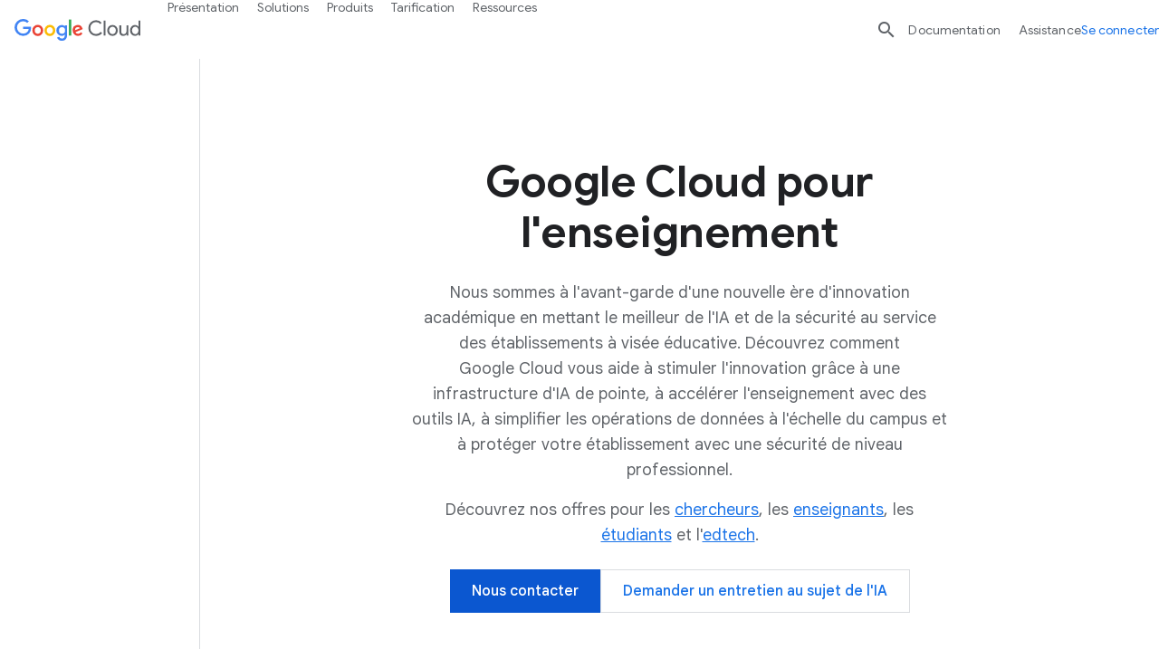

--- FILE ---
content_type: text/css; charset=utf-8
request_url: https://fonts.googleapis.com/css2?family=Google+Sans+Text:ital,wght@0,400;0,500;0,700;1,400;1,500;1,700
body_size: 2812
content:
/*
 * See: https://fonts.google.com/license/googlerestricted
 */
/* armenian */
@font-face {
  font-family: 'Google Sans Text';
  font-style: italic;
  font-weight: 400;
  src: url(https://fonts.gstatic.com/s/googlesanstext/v24/5aUo9-KzpRiLCAt4Unrc-xIKmCU5qE9GmU9GmRGyBaT8.woff2) format('woff2');
  unicode-range: U+0308, U+0530-058F, U+2010, U+2024, U+25CC, U+FB13-FB17;
}
/* bengali */
@font-face {
  font-family: 'Google Sans Text';
  font-style: italic;
  font-weight: 400;
  src: url(https://fonts.gstatic.com/s/googlesanstext/v24/5aUo9-KzpRiLCAt4Unrc-xIKmCU5qE9Gm09GmRGyBaT8.woff2) format('woff2');
  unicode-range: U+0951-0952, U+0964-0965, U+0980-09FE, U+1CD0, U+1CD2, U+1CD5-1CD6, U+1CD8, U+1CE1, U+1CEA, U+1CED, U+1CF2, U+1CF5-1CF7, U+200C-200D, U+20B9, U+25CC, U+A8F1;
}
/* canadian-aboriginal */
@font-face {
  font-family: 'Google Sans Text';
  font-style: italic;
  font-weight: 400;
  src: url(https://fonts.gstatic.com/s/googlesanstext/v24/5aUo9-KzpRiLCAt4Unrc-xIKmCU5qE9Gpk9GmRGyBaT8.woff2) format('woff2');
  unicode-range: U+02C7, U+02D8-02D9, U+02DB, U+0307, U+1400-167F, U+18B0-18F5, U+25CC, U+11AB0-11ABF;
}
/* cyrillic-ext */
@font-face {
  font-family: 'Google Sans Text';
  font-style: italic;
  font-weight: 400;
  src: url(https://fonts.gstatic.com/s/googlesanstext/v24/5aUo9-KzpRiLCAt4Unrc-xIKmCU5qE9GhE9GmRGyBaT8.woff2) format('woff2');
  unicode-range: U+0460-052F, U+1C80-1C8A, U+20B4, U+2DE0-2DFF, U+A640-A69F, U+FE2E-FE2F;
}
/* cyrillic */
@font-face {
  font-family: 'Google Sans Text';
  font-style: italic;
  font-weight: 400;
  src: url(https://fonts.gstatic.com/s/googlesanstext/v24/5aUo9-KzpRiLCAt4Unrc-xIKmCU5qE9GjU9GmRGyBaT8.woff2) format('woff2');
  unicode-range: U+0301, U+0400-045F, U+0490-0491, U+04B0-04B1, U+2116;
}
/* devanagari */
@font-face {
  font-family: 'Google Sans Text';
  font-style: italic;
  font-weight: 400;
  src: url(https://fonts.gstatic.com/s/googlesanstext/v24/5aUo9-KzpRiLCAt4Unrc-xIKmCU5qE9GiE9GmRGyBaT8.woff2) format('woff2');
  unicode-range: U+0900-097F, U+1CD0-1CF9, U+200C-200D, U+20A8, U+20B9, U+20F0, U+25CC, U+A830-A839, U+A8E0-A8FF, U+11B00-11B09;
}
/* ethiopic */
@font-face {
  font-family: 'Google Sans Text';
  font-style: italic;
  font-weight: 400;
  src: url(https://fonts.gstatic.com/s/googlesanstext/v24/5aUo9-KzpRiLCAt4Unrc-xIKmCU5qE9GmE9GmRGyBaT8.woff2) format('woff2');
  unicode-range: U+030E, U+1200-1399, U+2D80-2DDE, U+AB01-AB2E, U+1E7E0-1E7E6, U+1E7E8-1E7EB, U+1E7ED-1E7EE, U+1E7F0-1E7FE;
}
/* georgian */
@font-face {
  font-family: 'Google Sans Text';
  font-style: italic;
  font-weight: 400;
  src: url(https://fonts.gstatic.com/s/googlesanstext/v24/5aUo9-KzpRiLCAt4Unrc-xIKmCU5qE9Glk9GmRGyBaT8.woff2) format('woff2');
  unicode-range: U+0589, U+10A0-10FF, U+1C90-1CBA, U+1CBD-1CBF, U+205A, U+2D00-2D2F, U+2E31;
}
/* greek-ext */
@font-face {
  font-family: 'Google Sans Text';
  font-style: italic;
  font-weight: 400;
  src: url(https://fonts.gstatic.com/s/googlesanstext/v24/5aUo9-KzpRiLCAt4Unrc-xIKmCU5qE9GhU9GmRGyBaT8.woff2) format('woff2');
  unicode-range: U+1F00-1FFF;
}
/* greek */
@font-face {
  font-family: 'Google Sans Text';
  font-style: italic;
  font-weight: 400;
  src: url(https://fonts.gstatic.com/s/googlesanstext/v24/5aUo9-KzpRiLCAt4Unrc-xIKmCU5qE9Gik9GmRGyBaT8.woff2) format('woff2');
  unicode-range: U+0370-0377, U+037A-037F, U+0384-038A, U+038C, U+038E-03A1, U+03A3-03FF;
}
/* gujarati */
@font-face {
  font-family: 'Google Sans Text';
  font-style: italic;
  font-weight: 400;
  src: url(https://fonts.gstatic.com/s/googlesanstext/v24/5aUo9-KzpRiLCAt4Unrc-xIKmCU5qE9Gkk9GmRGyBaT8.woff2) format('woff2');
  unicode-range: U+0951-0952, U+0964-0965, U+0A80-0AFF, U+200C-200D, U+20B9, U+25CC, U+A830-A839;
}
/* gurmukhi */
@font-face {
  font-family: 'Google Sans Text';
  font-style: italic;
  font-weight: 400;
  src: url(https://fonts.gstatic.com/s/googlesanstext/v24/5aUo9-KzpRiLCAt4Unrc-xIKmCU5qE9Gqk9GmRGyBaT8.woff2) format('woff2');
  unicode-range: U+0951-0952, U+0964-0965, U+0A01-0A76, U+200C-200D, U+20B9, U+25CC, U+262C, U+A830-A839;
}
/* hebrew */
@font-face {
  font-family: 'Google Sans Text';
  font-style: italic;
  font-weight: 400;
  src: url(https://fonts.gstatic.com/s/googlesanstext/v24/5aUo9-KzpRiLCAt4Unrc-xIKmCU5qE9Gi09GmRGyBaT8.woff2) format('woff2');
  unicode-range: U+0307-0308, U+0590-05FF, U+200C-2010, U+20AA, U+25CC, U+FB1D-FB4F;
}
/* kannada */
@font-face {
  font-family: 'Google Sans Text';
  font-style: italic;
  font-weight: 400;
  src: url(https://fonts.gstatic.com/s/googlesanstext/v24/5aUo9-KzpRiLCAt4Unrc-xIKmCU5qE9Gk09GmRGyBaT8.woff2) format('woff2');
  unicode-range: U+0951-0952, U+0964-0965, U+0C80-0CF3, U+1CD0, U+1CD2-1CD3, U+1CDA, U+1CF2, U+1CF4, U+200C-200D, U+20B9, U+25CC, U+A830-A835;
}
/* khmer */
@font-face {
  font-family: 'Google Sans Text';
  font-style: italic;
  font-weight: 400;
  src: url(https://fonts.gstatic.com/s/googlesanstext/v24/5aUo9-KzpRiLCAt4Unrc-xIKmCU5qE9Ggk9GmRGyBaT8.woff2) format('woff2');
  unicode-range: U+1780-17FF, U+19E0-19FF, U+200C-200D, U+25CC;
}
/* lao */
@font-face {
  font-family: 'Google Sans Text';
  font-style: italic;
  font-weight: 400;
  src: url(https://fonts.gstatic.com/s/googlesanstext/v24/5aUo9-KzpRiLCAt4Unrc-xIKmCU5qE9GgE9GmRGyBaT8.woff2) format('woff2');
  unicode-range: U+0E81-0EDF, U+200C-200D, U+25CC;
}
/* malayalam */
@font-face {
  font-family: 'Google Sans Text';
  font-style: italic;
  font-weight: 400;
  src: url(https://fonts.gstatic.com/s/googlesanstext/v24/5aUo9-KzpRiLCAt4Unrc-xIKmCU5qE9GkU9GmRGyBaT8.woff2) format('woff2');
  unicode-range: U+0307, U+0323, U+0951-0952, U+0964-0965, U+0D00-0D7F, U+1CDA, U+1CF2, U+200C-200D, U+20B9, U+25CC, U+A830-A832;
}
/* oriya */
@font-face {
  font-family: 'Google Sans Text';
  font-style: italic;
  font-weight: 400;
  src: url(https://fonts.gstatic.com/s/googlesanstext/v24/5aUo9-KzpRiLCAt4Unrc-xIKmCU5qE9GkE9GmRGyBaT8.woff2) format('woff2');
  unicode-range: U+0951-0952, U+0964-0965, U+0B01-0B77, U+1CDA, U+1CF2, U+200C-200D, U+20B9, U+25CC;
}
/* sinhala */
@font-face {
  font-family: 'Google Sans Text';
  font-style: italic;
  font-weight: 400;
  src: url(https://fonts.gstatic.com/s/googlesanstext/v24/5aUo9-KzpRiLCAt4Unrc-xIKmCU5qE9GlE9GmRGyBaT8.woff2) format('woff2');
  unicode-range: U+0964-0965, U+0D81-0DF4, U+1CF2, U+200C-200D, U+25CC, U+111E1-111F4;
}
/* symbols */
@font-face {
  font-family: 'Google Sans Text';
  font-style: italic;
  font-weight: 400;
  src: url(https://fonts.gstatic.com/s/googlesanstext/v24/5aUo9-KzpRiLCAt4Unrc-xIKmCU5qE9G509GmRGyBaT8.woff2) format('woff2');
  unicode-range: U+0001-000C, U+000E-001F, U+007F-009F, U+20DD-20E0, U+20E2-20E4, U+2150-218F, U+2190, U+2192, U+2194-2199, U+21AF, U+21E6-21F0, U+21F3, U+2218-2219, U+2299, U+22C4-22C6, U+2300-243F, U+2440-244A, U+2460-24FF, U+25A0-27BF, U+2800-28FF, U+2921-2922, U+2981, U+29BF, U+29EB, U+2B00-2BFF, U+4DC0-4DFF, U+FFF9-FFFB, U+10140-1018E, U+10190-1019C, U+101A0, U+101D0-101FD, U+102E0-102FB, U+10E60-10E7E, U+1D2C0-1D2D3, U+1D2E0-1D37F, U+1F000-1F0FF, U+1F100-1F1AD, U+1F1E6-1F1FF, U+1F30D-1F30F, U+1F315, U+1F31C, U+1F31E, U+1F320-1F32C, U+1F336, U+1F378, U+1F37D, U+1F382, U+1F393-1F39F, U+1F3A7-1F3A8, U+1F3AC-1F3AF, U+1F3C2, U+1F3C4-1F3C6, U+1F3CA-1F3CE, U+1F3D4-1F3E0, U+1F3ED, U+1F3F1-1F3F3, U+1F3F5-1F3F7, U+1F408, U+1F415, U+1F41F, U+1F426, U+1F43F, U+1F441-1F442, U+1F444, U+1F446-1F449, U+1F44C-1F44E, U+1F453, U+1F46A, U+1F47D, U+1F4A3, U+1F4B0, U+1F4B3, U+1F4B9, U+1F4BB, U+1F4BF, U+1F4C8-1F4CB, U+1F4D6, U+1F4DA, U+1F4DF, U+1F4E3-1F4E6, U+1F4EA-1F4ED, U+1F4F7, U+1F4F9-1F4FB, U+1F4FD-1F4FE, U+1F503, U+1F507-1F50B, U+1F50D, U+1F512-1F513, U+1F53E-1F54A, U+1F54F-1F5FA, U+1F610, U+1F650-1F67F, U+1F687, U+1F68D, U+1F691, U+1F694, U+1F698, U+1F6AD, U+1F6B2, U+1F6B9-1F6BA, U+1F6BC, U+1F6C6-1F6CF, U+1F6D3-1F6D7, U+1F6E0-1F6EA, U+1F6F0-1F6F3, U+1F6F7-1F6FC, U+1F700-1F7FF, U+1F800-1F80B, U+1F810-1F847, U+1F850-1F859, U+1F860-1F887, U+1F890-1F8AD, U+1F8B0-1F8BB, U+1F8C0-1F8C1, U+1F900-1F90B, U+1F93B, U+1F946, U+1F984, U+1F996, U+1F9E9, U+1FA00-1FA6F, U+1FA70-1FA7C, U+1FA80-1FA89, U+1FA8F-1FAC6, U+1FACE-1FADC, U+1FADF-1FAE9, U+1FAF0-1FAF8, U+1FB00-1FBFF;
}
/* tamil */
@font-face {
  font-family: 'Google Sans Text';
  font-style: italic;
  font-weight: 400;
  src: url(https://fonts.gstatic.com/s/googlesanstext/v24/5aUo9-KzpRiLCAt4Unrc-xIKmCU5qE9Gn09GmRGyBaT8.woff2) format('woff2');
  unicode-range: U+0964-0965, U+0B82-0BFA, U+200C-200D, U+20B9, U+25CC;
}
/* telugu */
@font-face {
  font-family: 'Google Sans Text';
  font-style: italic;
  font-weight: 400;
  src: url(https://fonts.gstatic.com/s/googlesanstext/v24/5aUo9-KzpRiLCAt4Unrc-xIKmCU5qE9GlU9GmRGyBaT8.woff2) format('woff2');
  unicode-range: U+0951-0952, U+0964-0965, U+0C00-0C7F, U+1CDA, U+1CF2, U+200C-200D, U+25CC;
}
/* thai */
@font-face {
  font-family: 'Google Sans Text';
  font-style: italic;
  font-weight: 400;
  src: url(https://fonts.gstatic.com/s/googlesanstext/v24/5aUo9-KzpRiLCAt4Unrc-xIKmCU5qE9GnU9GmRGyBaT8.woff2) format('woff2');
  unicode-range: U+02D7, U+0303, U+0331, U+0E01-0E5B, U+200C-200D, U+25CC;
}
/* vietnamese */
@font-face {
  font-family: 'Google Sans Text';
  font-style: italic;
  font-weight: 400;
  src: url(https://fonts.gstatic.com/s/googlesanstext/v24/5aUo9-KzpRiLCAt4Unrc-xIKmCU5qE9Ghk9GmRGyBaT8.woff2) format('woff2');
  unicode-range: U+0102-0103, U+0110-0111, U+0128-0129, U+0168-0169, U+01A0-01A1, U+01AF-01B0, U+0300-0301, U+0303-0304, U+0308-0309, U+0323, U+0329, U+1EA0-1EF9, U+20AB;
}
/* latin-ext */
@font-face {
  font-family: 'Google Sans Text';
  font-style: italic;
  font-weight: 400;
  src: url(https://fonts.gstatic.com/s/googlesanstext/v24/5aUo9-KzpRiLCAt4Unrc-xIKmCU5qE9Gh09GmRGyBaT8.woff2) format('woff2');
  unicode-range: U+0100-02BA, U+02BD-02C5, U+02C7-02CC, U+02CE-02D7, U+02DD-02FF, U+0304, U+0308, U+0329, U+1D00-1DBF, U+1E00-1E9F, U+1EF2-1EFF, U+2020, U+20A0-20AB, U+20AD-20C0, U+2113, U+2C60-2C7F, U+A720-A7FF;
}
/* latin */
@font-face {
  font-family: 'Google Sans Text';
  font-style: italic;
  font-weight: 400;
  src: url(https://fonts.gstatic.com/s/googlesanstext/v24/5aUo9-KzpRiLCAt4Unrc-xIKmCU5qE9GiU9GmRGyBQ.woff2) format('woff2');
  unicode-range: U+0000-00FF, U+0131, U+0152-0153, U+02BB-02BC, U+02C6, U+02DA, U+02DC, U+0304, U+0308, U+0329, U+2000-206F, U+20AC, U+2122, U+2191, U+2193, U+2212, U+2215, U+FEFF, U+FFFD;
}
/* armenian */
@font-face {
  font-family: 'Google Sans Text';
  font-style: italic;
  font-weight: 500;
  src: url(https://fonts.gstatic.com/s/googlesanstext/v24/5aUr9-KzpRiLCAt4Unrc-xIKmCU5qE9OemxTpDO_L571QFra.woff2) format('woff2');
  unicode-range: U+0308, U+0530-058F, U+2010, U+2024, U+25CC, U+FB13-FB17;
}
/* bengali */
@font-face {
  font-family: 'Google Sans Text';
  font-style: italic;
  font-weight: 500;
  src: url(https://fonts.gstatic.com/s/googlesanstext/v24/5aUr9-KzpRiLCAt4Unrc-xIKmCU5qE9OemxTpjO_L571QFra.woff2) format('woff2');
  unicode-range: U+0951-0952, U+0964-0965, U+0980-09FE, U+1CD0, U+1CD2, U+1CD5-1CD6, U+1CD8, U+1CE1, U+1CEA, U+1CED, U+1CF2, U+1CF5-1CF7, U+200C-200D, U+20B9, U+25CC, U+A8F1;
}
/* canadian-aboriginal */
@font-face {
  font-family: 'Google Sans Text';
  font-style: italic;
  font-weight: 500;
  src: url(https://fonts.gstatic.com/s/googlesanstext/v24/5aUr9-KzpRiLCAt4Unrc-xIKmCU5qE9OemxTmzO_L571QFra.woff2) format('woff2');
  unicode-range: U+02C7, U+02D8-02D9, U+02DB, U+0307, U+1400-167F, U+18B0-18F5, U+25CC, U+11AB0-11ABF;
}
/* cyrillic-ext */
@font-face {
  font-family: 'Google Sans Text';
  font-style: italic;
  font-weight: 500;
  src: url(https://fonts.gstatic.com/s/googlesanstext/v24/5aUr9-KzpRiLCAt4Unrc-xIKmCU5qE9OemxTuTO_L571QFra.woff2) format('woff2');
  unicode-range: U+0460-052F, U+1C80-1C8A, U+20B4, U+2DE0-2DFF, U+A640-A69F, U+FE2E-FE2F;
}
/* cyrillic */
@font-face {
  font-family: 'Google Sans Text';
  font-style: italic;
  font-weight: 500;
  src: url(https://fonts.gstatic.com/s/googlesanstext/v24/5aUr9-KzpRiLCAt4Unrc-xIKmCU5qE9OemxTsDO_L571QFra.woff2) format('woff2');
  unicode-range: U+0301, U+0400-045F, U+0490-0491, U+04B0-04B1, U+2116;
}
/* devanagari */
@font-face {
  font-family: 'Google Sans Text';
  font-style: italic;
  font-weight: 500;
  src: url(https://fonts.gstatic.com/s/googlesanstext/v24/5aUr9-KzpRiLCAt4Unrc-xIKmCU5qE9OemxTtTO_L571QFra.woff2) format('woff2');
  unicode-range: U+0900-097F, U+1CD0-1CF9, U+200C-200D, U+20A8, U+20B9, U+20F0, U+25CC, U+A830-A839, U+A8E0-A8FF, U+11B00-11B09;
}
/* ethiopic */
@font-face {
  font-family: 'Google Sans Text';
  font-style: italic;
  font-weight: 500;
  src: url(https://fonts.gstatic.com/s/googlesanstext/v24/5aUr9-KzpRiLCAt4Unrc-xIKmCU5qE9OemxTpTO_L571QFra.woff2) format('woff2');
  unicode-range: U+030E, U+1200-1399, U+2D80-2DDE, U+AB01-AB2E, U+1E7E0-1E7E6, U+1E7E8-1E7EB, U+1E7ED-1E7EE, U+1E7F0-1E7FE;
}
/* georgian */
@font-face {
  font-family: 'Google Sans Text';
  font-style: italic;
  font-weight: 500;
  src: url(https://fonts.gstatic.com/s/googlesanstext/v24/5aUr9-KzpRiLCAt4Unrc-xIKmCU5qE9OemxTqzO_L571QFra.woff2) format('woff2');
  unicode-range: U+0589, U+10A0-10FF, U+1C90-1CBA, U+1CBD-1CBF, U+205A, U+2D00-2D2F, U+2E31;
}
/* greek-ext */
@font-face {
  font-family: 'Google Sans Text';
  font-style: italic;
  font-weight: 500;
  src: url(https://fonts.gstatic.com/s/googlesanstext/v24/5aUr9-KzpRiLCAt4Unrc-xIKmCU5qE9OemxTuDO_L571QFra.woff2) format('woff2');
  unicode-range: U+1F00-1FFF;
}
/* greek */
@font-face {
  font-family: 'Google Sans Text';
  font-style: italic;
  font-weight: 500;
  src: url(https://fonts.gstatic.com/s/googlesanstext/v24/5aUr9-KzpRiLCAt4Unrc-xIKmCU5qE9OemxTtzO_L571QFra.woff2) format('woff2');
  unicode-range: U+0370-0377, U+037A-037F, U+0384-038A, U+038C, U+038E-03A1, U+03A3-03FF;
}
/* gujarati */
@font-face {
  font-family: 'Google Sans Text';
  font-style: italic;
  font-weight: 500;
  src: url(https://fonts.gstatic.com/s/googlesanstext/v24/5aUr9-KzpRiLCAt4Unrc-xIKmCU5qE9OemxTrzO_L571QFra.woff2) format('woff2');
  unicode-range: U+0951-0952, U+0964-0965, U+0A80-0AFF, U+200C-200D, U+20B9, U+25CC, U+A830-A839;
}
/* gurmukhi */
@font-face {
  font-family: 'Google Sans Text';
  font-style: italic;
  font-weight: 500;
  src: url(https://fonts.gstatic.com/s/googlesanstext/v24/5aUr9-KzpRiLCAt4Unrc-xIKmCU5qE9OemxTlzO_L571QFra.woff2) format('woff2');
  unicode-range: U+0951-0952, U+0964-0965, U+0A01-0A76, U+200C-200D, U+20B9, U+25CC, U+262C, U+A830-A839;
}
/* hebrew */
@font-face {
  font-family: 'Google Sans Text';
  font-style: italic;
  font-weight: 500;
  src: url(https://fonts.gstatic.com/s/googlesanstext/v24/5aUr9-KzpRiLCAt4Unrc-xIKmCU5qE9OemxTtjO_L571QFra.woff2) format('woff2');
  unicode-range: U+0307-0308, U+0590-05FF, U+200C-2010, U+20AA, U+25CC, U+FB1D-FB4F;
}
/* kannada */
@font-face {
  font-family: 'Google Sans Text';
  font-style: italic;
  font-weight: 500;
  src: url(https://fonts.gstatic.com/s/googlesanstext/v24/5aUr9-KzpRiLCAt4Unrc-xIKmCU5qE9OemxTrjO_L571QFra.woff2) format('woff2');
  unicode-range: U+0951-0952, U+0964-0965, U+0C80-0CF3, U+1CD0, U+1CD2-1CD3, U+1CDA, U+1CF2, U+1CF4, U+200C-200D, U+20B9, U+25CC, U+A830-A835;
}
/* khmer */
@font-face {
  font-family: 'Google Sans Text';
  font-style: italic;
  font-weight: 500;
  src: url(https://fonts.gstatic.com/s/googlesanstext/v24/5aUr9-KzpRiLCAt4Unrc-xIKmCU5qE9OemxTvzO_L571QFra.woff2) format('woff2');
  unicode-range: U+1780-17FF, U+19E0-19FF, U+200C-200D, U+25CC;
}
/* lao */
@font-face {
  font-family: 'Google Sans Text';
  font-style: italic;
  font-weight: 500;
  src: url(https://fonts.gstatic.com/s/googlesanstext/v24/5aUr9-KzpRiLCAt4Unrc-xIKmCU5qE9OemxTvTO_L571QFra.woff2) format('woff2');
  unicode-range: U+0E81-0EDF, U+200C-200D, U+25CC;
}
/* malayalam */
@font-face {
  font-family: 'Google Sans Text';
  font-style: italic;
  font-weight: 500;
  src: url(https://fonts.gstatic.com/s/googlesanstext/v24/5aUr9-KzpRiLCAt4Unrc-xIKmCU5qE9OemxTrDO_L571QFra.woff2) format('woff2');
  unicode-range: U+0307, U+0323, U+0951-0952, U+0964-0965, U+0D00-0D7F, U+1CDA, U+1CF2, U+200C-200D, U+20B9, U+25CC, U+A830-A832;
}
/* oriya */
@font-face {
  font-family: 'Google Sans Text';
  font-style: italic;
  font-weight: 500;
  src: url(https://fonts.gstatic.com/s/googlesanstext/v24/5aUr9-KzpRiLCAt4Unrc-xIKmCU5qE9OemxTrTO_L571QFra.woff2) format('woff2');
  unicode-range: U+0951-0952, U+0964-0965, U+0B01-0B77, U+1CDA, U+1CF2, U+200C-200D, U+20B9, U+25CC;
}
/* sinhala */
@font-face {
  font-family: 'Google Sans Text';
  font-style: italic;
  font-weight: 500;
  src: url(https://fonts.gstatic.com/s/googlesanstext/v24/5aUr9-KzpRiLCAt4Unrc-xIKmCU5qE9OemxTqTO_L571QFra.woff2) format('woff2');
  unicode-range: U+0964-0965, U+0D81-0DF4, U+1CF2, U+200C-200D, U+25CC, U+111E1-111F4;
}
/* symbols */
@font-face {
  font-family: 'Google Sans Text';
  font-style: italic;
  font-weight: 500;
  src: url(https://fonts.gstatic.com/s/googlesanstext/v24/5aUr9-KzpRiLCAt4Unrc-xIKmCU5qE9OemxT2jO_L571QFra.woff2) format('woff2');
  unicode-range: U+0001-000C, U+000E-001F, U+007F-009F, U+20DD-20E0, U+20E2-20E4, U+2150-218F, U+2190, U+2192, U+2194-2199, U+21AF, U+21E6-21F0, U+21F3, U+2218-2219, U+2299, U+22C4-22C6, U+2300-243F, U+2440-244A, U+2460-24FF, U+25A0-27BF, U+2800-28FF, U+2921-2922, U+2981, U+29BF, U+29EB, U+2B00-2BFF, U+4DC0-4DFF, U+FFF9-FFFB, U+10140-1018E, U+10190-1019C, U+101A0, U+101D0-101FD, U+102E0-102FB, U+10E60-10E7E, U+1D2C0-1D2D3, U+1D2E0-1D37F, U+1F000-1F0FF, U+1F100-1F1AD, U+1F1E6-1F1FF, U+1F30D-1F30F, U+1F315, U+1F31C, U+1F31E, U+1F320-1F32C, U+1F336, U+1F378, U+1F37D, U+1F382, U+1F393-1F39F, U+1F3A7-1F3A8, U+1F3AC-1F3AF, U+1F3C2, U+1F3C4-1F3C6, U+1F3CA-1F3CE, U+1F3D4-1F3E0, U+1F3ED, U+1F3F1-1F3F3, U+1F3F5-1F3F7, U+1F408, U+1F415, U+1F41F, U+1F426, U+1F43F, U+1F441-1F442, U+1F444, U+1F446-1F449, U+1F44C-1F44E, U+1F453, U+1F46A, U+1F47D, U+1F4A3, U+1F4B0, U+1F4B3, U+1F4B9, U+1F4BB, U+1F4BF, U+1F4C8-1F4CB, U+1F4D6, U+1F4DA, U+1F4DF, U+1F4E3-1F4E6, U+1F4EA-1F4ED, U+1F4F7, U+1F4F9-1F4FB, U+1F4FD-1F4FE, U+1F503, U+1F507-1F50B, U+1F50D, U+1F512-1F513, U+1F53E-1F54A, U+1F54F-1F5FA, U+1F610, U+1F650-1F67F, U+1F687, U+1F68D, U+1F691, U+1F694, U+1F698, U+1F6AD, U+1F6B2, U+1F6B9-1F6BA, U+1F6BC, U+1F6C6-1F6CF, U+1F6D3-1F6D7, U+1F6E0-1F6EA, U+1F6F0-1F6F3, U+1F6F7-1F6FC, U+1F700-1F7FF, U+1F800-1F80B, U+1F810-1F847, U+1F850-1F859, U+1F860-1F887, U+1F890-1F8AD, U+1F8B0-1F8BB, U+1F8C0-1F8C1, U+1F900-1F90B, U+1F93B, U+1F946, U+1F984, U+1F996, U+1F9E9, U+1FA00-1FA6F, U+1FA70-1FA7C, U+1FA80-1FA89, U+1FA8F-1FAC6, U+1FACE-1FADC, U+1FADF-1FAE9, U+1FAF0-1FAF8, U+1FB00-1FBFF;
}
/* tamil */
@font-face {
  font-family: 'Google Sans Text';
  font-style: italic;
  font-weight: 500;
  src: url(https://fonts.gstatic.com/s/googlesanstext/v24/5aUr9-KzpRiLCAt4Unrc-xIKmCU5qE9OemxTojO_L571QFra.woff2) format('woff2');
  unicode-range: U+0964-0965, U+0B82-0BFA, U+200C-200D, U+20B9, U+25CC;
}
/* telugu */
@font-face {
  font-family: 'Google Sans Text';
  font-style: italic;
  font-weight: 500;
  src: url(https://fonts.gstatic.com/s/googlesanstext/v24/5aUr9-KzpRiLCAt4Unrc-xIKmCU5qE9OemxTqDO_L571QFra.woff2) format('woff2');
  unicode-range: U+0951-0952, U+0964-0965, U+0C00-0C7F, U+1CDA, U+1CF2, U+200C-200D, U+25CC;
}
/* thai */
@font-face {
  font-family: 'Google Sans Text';
  font-style: italic;
  font-weight: 500;
  src: url(https://fonts.gstatic.com/s/googlesanstext/v24/5aUr9-KzpRiLCAt4Unrc-xIKmCU5qE9OemxToDO_L571QFra.woff2) format('woff2');
  unicode-range: U+02D7, U+0303, U+0331, U+0E01-0E5B, U+200C-200D, U+25CC;
}
/* vietnamese */
@font-face {
  font-family: 'Google Sans Text';
  font-style: italic;
  font-weight: 500;
  src: url(https://fonts.gstatic.com/s/googlesanstext/v24/5aUr9-KzpRiLCAt4Unrc-xIKmCU5qE9OemxTuzO_L571QFra.woff2) format('woff2');
  unicode-range: U+0102-0103, U+0110-0111, U+0128-0129, U+0168-0169, U+01A0-01A1, U+01AF-01B0, U+0300-0301, U+0303-0304, U+0308-0309, U+0323, U+0329, U+1EA0-1EF9, U+20AB;
}
/* latin-ext */
@font-face {
  font-family: 'Google Sans Text';
  font-style: italic;
  font-weight: 500;
  src: url(https://fonts.gstatic.com/s/googlesanstext/v24/5aUr9-KzpRiLCAt4Unrc-xIKmCU5qE9OemxTujO_L571QFra.woff2) format('woff2');
  unicode-range: U+0100-02BA, U+02BD-02C5, U+02C7-02CC, U+02CE-02D7, U+02DD-02FF, U+0304, U+0308, U+0329, U+1D00-1DBF, U+1E00-1E9F, U+1EF2-1EFF, U+2020, U+20A0-20AB, U+20AD-20C0, U+2113, U+2C60-2C7F, U+A720-A7FF;
}
/* latin */
@font-face {
  font-family: 'Google Sans Text';
  font-style: italic;
  font-weight: 500;
  src: url(https://fonts.gstatic.com/s/googlesanstext/v24/5aUr9-KzpRiLCAt4Unrc-xIKmCU5qE9OemxTtDO_L571QA.woff2) format('woff2');
  unicode-range: U+0000-00FF, U+0131, U+0152-0153, U+02BB-02BC, U+02C6, U+02DA, U+02DC, U+0304, U+0308, U+0329, U+2000-206F, U+20AC, U+2122, U+2191, U+2193, U+2212, U+2215, U+FEFF, U+FFFD;
}
/* armenian */
@font-face {
  font-family: 'Google Sans Text';
  font-style: italic;
  font-weight: 700;
  src: url(https://fonts.gstatic.com/s/googlesanstext/v24/5aUr9-KzpRiLCAt4Unrc-xIKmCU5qE9OMmpTpDO_L571QFra.woff2) format('woff2');
  unicode-range: U+0308, U+0530-058F, U+2010, U+2024, U+25CC, U+FB13-FB17;
}
/* bengali */
@font-face {
  font-family: 'Google Sans Text';
  font-style: italic;
  font-weight: 700;
  src: url(https://fonts.gstatic.com/s/googlesanstext/v24/5aUr9-KzpRiLCAt4Unrc-xIKmCU5qE9OMmpTpjO_L571QFra.woff2) format('woff2');
  unicode-range: U+0951-0952, U+0964-0965, U+0980-09FE, U+1CD0, U+1CD2, U+1CD5-1CD6, U+1CD8, U+1CE1, U+1CEA, U+1CED, U+1CF2, U+1CF5-1CF7, U+200C-200D, U+20B9, U+25CC, U+A8F1;
}
/* canadian-aboriginal */
@font-face {
  font-family: 'Google Sans Text';
  font-style: italic;
  font-weight: 700;
  src: url(https://fonts.gstatic.com/s/googlesanstext/v24/5aUr9-KzpRiLCAt4Unrc-xIKmCU5qE9OMmpTmzO_L571QFra.woff2) format('woff2');
  unicode-range: U+02C7, U+02D8-02D9, U+02DB, U+0307, U+1400-167F, U+18B0-18F5, U+25CC, U+11AB0-11ABF;
}
/* cyrillic-ext */
@font-face {
  font-family: 'Google Sans Text';
  font-style: italic;
  font-weight: 700;
  src: url(https://fonts.gstatic.com/s/googlesanstext/v24/5aUr9-KzpRiLCAt4Unrc-xIKmCU5qE9OMmpTuTO_L571QFra.woff2) format('woff2');
  unicode-range: U+0460-052F, U+1C80-1C8A, U+20B4, U+2DE0-2DFF, U+A640-A69F, U+FE2E-FE2F;
}
/* cyrillic */
@font-face {
  font-family: 'Google Sans Text';
  font-style: italic;
  font-weight: 700;
  src: url(https://fonts.gstatic.com/s/googlesanstext/v24/5aUr9-KzpRiLCAt4Unrc-xIKmCU5qE9OMmpTsDO_L571QFra.woff2) format('woff2');
  unicode-range: U+0301, U+0400-045F, U+0490-0491, U+04B0-04B1, U+2116;
}
/* devanagari */
@font-face {
  font-family: 'Google Sans Text';
  font-style: italic;
  font-weight: 700;
  src: url(https://fonts.gstatic.com/s/googlesanstext/v24/5aUr9-KzpRiLCAt4Unrc-xIKmCU5qE9OMmpTtTO_L571QFra.woff2) format('woff2');
  unicode-range: U+0900-097F, U+1CD0-1CF9, U+200C-200D, U+20A8, U+20B9, U+20F0, U+25CC, U+A830-A839, U+A8E0-A8FF, U+11B00-11B09;
}
/* ethiopic */
@font-face {
  font-family: 'Google Sans Text';
  font-style: italic;
  font-weight: 700;
  src: url(https://fonts.gstatic.com/s/googlesanstext/v24/5aUr9-KzpRiLCAt4Unrc-xIKmCU5qE9OMmpTpTO_L571QFra.woff2) format('woff2');
  unicode-range: U+030E, U+1200-1399, U+2D80-2DDE, U+AB01-AB2E, U+1E7E0-1E7E6, U+1E7E8-1E7EB, U+1E7ED-1E7EE, U+1E7F0-1E7FE;
}
/* georgian */
@font-face {
  font-family: 'Google Sans Text';
  font-style: italic;
  font-weight: 700;
  src: url(https://fonts.gstatic.com/s/googlesanstext/v24/5aUr9-KzpRiLCAt4Unrc-xIKmCU5qE9OMmpTqzO_L571QFra.woff2) format('woff2');
  unicode-range: U+0589, U+10A0-10FF, U+1C90-1CBA, U+1CBD-1CBF, U+205A, U+2D00-2D2F, U+2E31;
}
/* greek-ext */
@font-face {
  font-family: 'Google Sans Text';
  font-style: italic;
  font-weight: 700;
  src: url(https://fonts.gstatic.com/s/googlesanstext/v24/5aUr9-KzpRiLCAt4Unrc-xIKmCU5qE9OMmpTuDO_L571QFra.woff2) format('woff2');
  unicode-range: U+1F00-1FFF;
}
/* greek */
@font-face {
  font-family: 'Google Sans Text';
  font-style: italic;
  font-weight: 700;
  src: url(https://fonts.gstatic.com/s/googlesanstext/v24/5aUr9-KzpRiLCAt4Unrc-xIKmCU5qE9OMmpTtzO_L571QFra.woff2) format('woff2');
  unicode-range: U+0370-0377, U+037A-037F, U+0384-038A, U+038C, U+038E-03A1, U+03A3-03FF;
}
/* gujarati */
@font-face {
  font-family: 'Google Sans Text';
  font-style: italic;
  font-weight: 700;
  src: url(https://fonts.gstatic.com/s/googlesanstext/v24/5aUr9-KzpRiLCAt4Unrc-xIKmCU5qE9OMmpTrzO_L571QFra.woff2) format('woff2');
  unicode-range: U+0951-0952, U+0964-0965, U+0A80-0AFF, U+200C-200D, U+20B9, U+25CC, U+A830-A839;
}
/* gurmukhi */
@font-face {
  font-family: 'Google Sans Text';
  font-style: italic;
  font-weight: 700;
  src: url(https://fonts.gstatic.com/s/googlesanstext/v24/5aUr9-KzpRiLCAt4Unrc-xIKmCU5qE9OMmpTlzO_L571QFra.woff2) format('woff2');
  unicode-range: U+0951-0952, U+0964-0965, U+0A01-0A76, U+200C-200D, U+20B9, U+25CC, U+262C, U+A830-A839;
}
/* hebrew */
@font-face {
  font-family: 'Google Sans Text';
  font-style: italic;
  font-weight: 700;
  src: url(https://fonts.gstatic.com/s/googlesanstext/v24/5aUr9-KzpRiLCAt4Unrc-xIKmCU5qE9OMmpTtjO_L571QFra.woff2) format('woff2');
  unicode-range: U+0307-0308, U+0590-05FF, U+200C-2010, U+20AA, U+25CC, U+FB1D-FB4F;
}
/* kannada */
@font-face {
  font-family: 'Google Sans Text';
  font-style: italic;
  font-weight: 700;
  src: url(https://fonts.gstatic.com/s/googlesanstext/v24/5aUr9-KzpRiLCAt4Unrc-xIKmCU5qE9OMmpTrjO_L571QFra.woff2) format('woff2');
  unicode-range: U+0951-0952, U+0964-0965, U+0C80-0CF3, U+1CD0, U+1CD2-1CD3, U+1CDA, U+1CF2, U+1CF4, U+200C-200D, U+20B9, U+25CC, U+A830-A835;
}
/* khmer */
@font-face {
  font-family: 'Google Sans Text';
  font-style: italic;
  font-weight: 700;
  src: url(https://fonts.gstatic.com/s/googlesanstext/v24/5aUr9-KzpRiLCAt4Unrc-xIKmCU5qE9OMmpTvzO_L571QFra.woff2) format('woff2');
  unicode-range: U+1780-17FF, U+19E0-19FF, U+200C-200D, U+25CC;
}
/* lao */
@font-face {
  font-family: 'Google Sans Text';
  font-style: italic;
  font-weight: 700;
  src: url(https://fonts.gstatic.com/s/googlesanstext/v24/5aUr9-KzpRiLCAt4Unrc-xIKmCU5qE9OMmpTvTO_L571QFra.woff2) format('woff2');
  unicode-range: U+0E81-0EDF, U+200C-200D, U+25CC;
}
/* malayalam */
@font-face {
  font-family: 'Google Sans Text';
  font-style: italic;
  font-weight: 700;
  src: url(https://fonts.gstatic.com/s/googlesanstext/v24/5aUr9-KzpRiLCAt4Unrc-xIKmCU5qE9OMmpTrDO_L571QFra.woff2) format('woff2');
  unicode-range: U+0307, U+0323, U+0951-0952, U+0964-0965, U+0D00-0D7F, U+1CDA, U+1CF2, U+200C-200D, U+20B9, U+25CC, U+A830-A832;
}
/* oriya */
@font-face {
  font-family: 'Google Sans Text';
  font-style: italic;
  font-weight: 700;
  src: url(https://fonts.gstatic.com/s/googlesanstext/v24/5aUr9-KzpRiLCAt4Unrc-xIKmCU5qE9OMmpTrTO_L571QFra.woff2) format('woff2');
  unicode-range: U+0951-0952, U+0964-0965, U+0B01-0B77, U+1CDA, U+1CF2, U+200C-200D, U+20B9, U+25CC;
}
/* sinhala */
@font-face {
  font-family: 'Google Sans Text';
  font-style: italic;
  font-weight: 700;
  src: url(https://fonts.gstatic.com/s/googlesanstext/v24/5aUr9-KzpRiLCAt4Unrc-xIKmCU5qE9OMmpTqTO_L571QFra.woff2) format('woff2');
  unicode-range: U+0964-0965, U+0D81-0DF4, U+1CF2, U+200C-200D, U+25CC, U+111E1-111F4;
}
/* symbols */
@font-face {
  font-family: 'Google Sans Text';
  font-style: italic;
  font-weight: 700;
  src: url(https://fonts.gstatic.com/s/googlesanstext/v24/5aUr9-KzpRiLCAt4Unrc-xIKmCU5qE9OMmpT2jO_L571QFra.woff2) format('woff2');
  unicode-range: U+0001-000C, U+000E-001F, U+007F-009F, U+20DD-20E0, U+20E2-20E4, U+2150-218F, U+2190, U+2192, U+2194-2199, U+21AF, U+21E6-21F0, U+21F3, U+2218-2219, U+2299, U+22C4-22C6, U+2300-243F, U+2440-244A, U+2460-24FF, U+25A0-27BF, U+2800-28FF, U+2921-2922, U+2981, U+29BF, U+29EB, U+2B00-2BFF, U+4DC0-4DFF, U+FFF9-FFFB, U+10140-1018E, U+10190-1019C, U+101A0, U+101D0-101FD, U+102E0-102FB, U+10E60-10E7E, U+1D2C0-1D2D3, U+1D2E0-1D37F, U+1F000-1F0FF, U+1F100-1F1AD, U+1F1E6-1F1FF, U+1F30D-1F30F, U+1F315, U+1F31C, U+1F31E, U+1F320-1F32C, U+1F336, U+1F378, U+1F37D, U+1F382, U+1F393-1F39F, U+1F3A7-1F3A8, U+1F3AC-1F3AF, U+1F3C2, U+1F3C4-1F3C6, U+1F3CA-1F3CE, U+1F3D4-1F3E0, U+1F3ED, U+1F3F1-1F3F3, U+1F3F5-1F3F7, U+1F408, U+1F415, U+1F41F, U+1F426, U+1F43F, U+1F441-1F442, U+1F444, U+1F446-1F449, U+1F44C-1F44E, U+1F453, U+1F46A, U+1F47D, U+1F4A3, U+1F4B0, U+1F4B3, U+1F4B9, U+1F4BB, U+1F4BF, U+1F4C8-1F4CB, U+1F4D6, U+1F4DA, U+1F4DF, U+1F4E3-1F4E6, U+1F4EA-1F4ED, U+1F4F7, U+1F4F9-1F4FB, U+1F4FD-1F4FE, U+1F503, U+1F507-1F50B, U+1F50D, U+1F512-1F513, U+1F53E-1F54A, U+1F54F-1F5FA, U+1F610, U+1F650-1F67F, U+1F687, U+1F68D, U+1F691, U+1F694, U+1F698, U+1F6AD, U+1F6B2, U+1F6B9-1F6BA, U+1F6BC, U+1F6C6-1F6CF, U+1F6D3-1F6D7, U+1F6E0-1F6EA, U+1F6F0-1F6F3, U+1F6F7-1F6FC, U+1F700-1F7FF, U+1F800-1F80B, U+1F810-1F847, U+1F850-1F859, U+1F860-1F887, U+1F890-1F8AD, U+1F8B0-1F8BB, U+1F8C0-1F8C1, U+1F900-1F90B, U+1F93B, U+1F946, U+1F984, U+1F996, U+1F9E9, U+1FA00-1FA6F, U+1FA70-1FA7C, U+1FA80-1FA89, U+1FA8F-1FAC6, U+1FACE-1FADC, U+1FADF-1FAE9, U+1FAF0-1FAF8, U+1FB00-1FBFF;
}
/* tamil */
@font-face {
  font-family: 'Google Sans Text';
  font-style: italic;
  font-weight: 700;
  src: url(https://fonts.gstatic.com/s/googlesanstext/v24/5aUr9-KzpRiLCAt4Unrc-xIKmCU5qE9OMmpTojO_L571QFra.woff2) format('woff2');
  unicode-range: U+0964-0965, U+0B82-0BFA, U+200C-200D, U+20B9, U+25CC;
}
/* telugu */
@font-face {
  font-family: 'Google Sans Text';
  font-style: italic;
  font-weight: 700;
  src: url(https://fonts.gstatic.com/s/googlesanstext/v24/5aUr9-KzpRiLCAt4Unrc-xIKmCU5qE9OMmpTqDO_L571QFra.woff2) format('woff2');
  unicode-range: U+0951-0952, U+0964-0965, U+0C00-0C7F, U+1CDA, U+1CF2, U+200C-200D, U+25CC;
}
/* thai */
@font-face {
  font-family: 'Google Sans Text';
  font-style: italic;
  font-weight: 700;
  src: url(https://fonts.gstatic.com/s/googlesanstext/v24/5aUr9-KzpRiLCAt4Unrc-xIKmCU5qE9OMmpToDO_L571QFra.woff2) format('woff2');
  unicode-range: U+02D7, U+0303, U+0331, U+0E01-0E5B, U+200C-200D, U+25CC;
}
/* vietnamese */
@font-face {
  font-family: 'Google Sans Text';
  font-style: italic;
  font-weight: 700;
  src: url(https://fonts.gstatic.com/s/googlesanstext/v24/5aUr9-KzpRiLCAt4Unrc-xIKmCU5qE9OMmpTuzO_L571QFra.woff2) format('woff2');
  unicode-range: U+0102-0103, U+0110-0111, U+0128-0129, U+0168-0169, U+01A0-01A1, U+01AF-01B0, U+0300-0301, U+0303-0304, U+0308-0309, U+0323, U+0329, U+1EA0-1EF9, U+20AB;
}
/* latin-ext */
@font-face {
  font-family: 'Google Sans Text';
  font-style: italic;
  font-weight: 700;
  src: url(https://fonts.gstatic.com/s/googlesanstext/v24/5aUr9-KzpRiLCAt4Unrc-xIKmCU5qE9OMmpTujO_L571QFra.woff2) format('woff2');
  unicode-range: U+0100-02BA, U+02BD-02C5, U+02C7-02CC, U+02CE-02D7, U+02DD-02FF, U+0304, U+0308, U+0329, U+1D00-1DBF, U+1E00-1E9F, U+1EF2-1EFF, U+2020, U+20A0-20AB, U+20AD-20C0, U+2113, U+2C60-2C7F, U+A720-A7FF;
}
/* latin */
@font-face {
  font-family: 'Google Sans Text';
  font-style: italic;
  font-weight: 700;
  src: url(https://fonts.gstatic.com/s/googlesanstext/v24/5aUr9-KzpRiLCAt4Unrc-xIKmCU5qE9OMmpTtDO_L571QA.woff2) format('woff2');
  unicode-range: U+0000-00FF, U+0131, U+0152-0153, U+02BB-02BC, U+02C6, U+02DA, U+02DC, U+0304, U+0308, U+0329, U+2000-206F, U+20AC, U+2122, U+2191, U+2193, U+2212, U+2215, U+FEFF, U+FFFD;
}
/* armenian */
@font-face {
  font-family: 'Google Sans Text';
  font-style: normal;
  font-weight: 400;
  src: url(https://fonts.gstatic.com/s/googlesanstext/v24/5aUu9-KzpRiLCAt4Unrc-xIKmCU5qFp2i0VBuxOCBA.woff2) format('woff2');
  unicode-range: U+0308, U+0530-058F, U+2010, U+2024, U+25CC, U+FB13-FB17;
}
/* bengali */
@font-face {
  font-family: 'Google Sans Text';
  font-style: normal;
  font-weight: 400;
  src: url(https://fonts.gstatic.com/s/googlesanstext/v24/5aUu9-KzpRiLCAt4Unrc-xIKmCU5qFh2i0VBuxOCBA.woff2) format('woff2');
  unicode-range: U+0951-0952, U+0964-0965, U+0980-09FE, U+1CD0, U+1CD2, U+1CD5-1CD6, U+1CD8, U+1CE1, U+1CEA, U+1CED, U+1CF2, U+1CF5-1CF7, U+200C-200D, U+20B9, U+25CC, U+A8F1;
}
/* canadian-aboriginal */
@font-face {
  font-family: 'Google Sans Text';
  font-style: normal;
  font-weight: 400;
  src: url(https://fonts.gstatic.com/s/googlesanstext/v24/5aUu9-KzpRiLCAt4Unrc-xIKmCU5qGV2i0VBuxOCBA.woff2) format('woff2');
  unicode-range: U+02C7, U+02D8-02D9, U+02DB, U+0307, U+1400-167F, U+18B0-18F5, U+25CC, U+11AB0-11ABF;
}
/* cyrillic-ext */
@font-face {
  font-family: 'Google Sans Text';
  font-style: normal;
  font-weight: 400;
  src: url(https://fonts.gstatic.com/s/googlesanstext/v24/5aUu9-KzpRiLCAt4Unrc-xIKmCU5qEd2i0VBuxOCBA.woff2) format('woff2');
  unicode-range: U+0460-052F, U+1C80-1C8A, U+20B4, U+2DE0-2DFF, U+A640-A69F, U+FE2E-FE2F;
}
/* cyrillic */
@font-face {
  font-family: 'Google Sans Text';
  font-style: normal;
  font-weight: 400;
  src: url(https://fonts.gstatic.com/s/googlesanstext/v24/5aUu9-KzpRiLCAt4Unrc-xIKmCU5qE52i0VBuxOCBA.woff2) format('woff2');
  unicode-range: U+0301, U+0400-045F, U+0490-0491, U+04B0-04B1, U+2116;
}
/* devanagari */
@font-face {
  font-family: 'Google Sans Text';
  font-style: normal;
  font-weight: 400;
  src: url(https://fonts.gstatic.com/s/googlesanstext/v24/5aUu9-KzpRiLCAt4Unrc-xIKmCU5qEt2i0VBuxOCBA.woff2) format('woff2');
  unicode-range: U+0900-097F, U+1CD0-1CF9, U+200C-200D, U+20A8, U+20B9, U+20F0, U+25CC, U+A830-A839, U+A8E0-A8FF, U+11B00-11B09;
}
/* ethiopic */
@font-face {
  font-family: 'Google Sans Text';
  font-style: normal;
  font-weight: 400;
  src: url(https://fonts.gstatic.com/s/googlesanstext/v24/5aUu9-KzpRiLCAt4Unrc-xIKmCU5qFt2i0VBuxOCBA.woff2) format('woff2');
  unicode-range: U+030E, U+1200-1399, U+2D80-2DDE, U+AB01-AB2E, U+1E7E0-1E7E6, U+1E7E8-1E7EB, U+1E7ED-1E7EE, U+1E7F0-1E7FE;
}
/* georgian */
@font-face {
  font-family: 'Google Sans Text';
  font-style: normal;
  font-weight: 400;
  src: url(https://fonts.gstatic.com/s/googlesanstext/v24/5aUu9-KzpRiLCAt4Unrc-xIKmCU5qFV2i0VBuxOCBA.woff2) format('woff2');
  unicode-range: U+0589, U+10A0-10FF, U+1C90-1CBA, U+1CBD-1CBF, U+205A, U+2D00-2D2F, U+2E31;
}
/* greek-ext */
@font-face {
  font-family: 'Google Sans Text';
  font-style: normal;
  font-weight: 400;
  src: url(https://fonts.gstatic.com/s/googlesanstext/v24/5aUu9-KzpRiLCAt4Unrc-xIKmCU5qEZ2i0VBuxOCBA.woff2) format('woff2');
  unicode-range: U+1F00-1FFF;
}
/* greek */
@font-face {
  font-family: 'Google Sans Text';
  font-style: normal;
  font-weight: 400;
  src: url(https://fonts.gstatic.com/s/googlesanstext/v24/5aUu9-KzpRiLCAt4Unrc-xIKmCU5qEl2i0VBuxOCBA.woff2) format('woff2');
  unicode-range: U+0370-0377, U+037A-037F, U+0384-038A, U+038C, U+038E-03A1, U+03A3-03FF;
}
/* gujarati */
@font-face {
  font-family: 'Google Sans Text';
  font-style: normal;
  font-weight: 400;
  src: url(https://fonts.gstatic.com/s/googlesanstext/v24/5aUu9-KzpRiLCAt4Unrc-xIKmCU5qFF2i0VBuxOCBA.woff2) format('woff2');
  unicode-range: U+0951-0952, U+0964-0965, U+0A80-0AFF, U+200C-200D, U+20B9, U+25CC, U+A830-A839;
}
/* gurmukhi */
@font-face {
  font-family: 'Google Sans Text';
  font-style: normal;
  font-weight: 400;
  src: url(https://fonts.gstatic.com/s/googlesanstext/v24/5aUu9-KzpRiLCAt4Unrc-xIKmCU5qGl2i0VBuxOCBA.woff2) format('woff2');
  unicode-range: U+0951-0952, U+0964-0965, U+0A01-0A76, U+200C-200D, U+20B9, U+25CC, U+262C, U+A830-A839;
}
/* hebrew */
@font-face {
  font-family: 'Google Sans Text';
  font-style: normal;
  font-weight: 400;
  src: url(https://fonts.gstatic.com/s/googlesanstext/v24/5aUu9-KzpRiLCAt4Unrc-xIKmCU5qEh2i0VBuxOCBA.woff2) format('woff2');
  unicode-range: U+0307-0308, U+0590-05FF, U+200C-2010, U+20AA, U+25CC, U+FB1D-FB4F;
}
/* kannada */
@font-face {
  font-family: 'Google Sans Text';
  font-style: normal;
  font-weight: 400;
  src: url(https://fonts.gstatic.com/s/googlesanstext/v24/5aUu9-KzpRiLCAt4Unrc-xIKmCU5qFB2i0VBuxOCBA.woff2) format('woff2');
  unicode-range: U+0951-0952, U+0964-0965, U+0C80-0CF3, U+1CD0, U+1CD2-1CD3, U+1CDA, U+1CF2, U+1CF4, U+200C-200D, U+20B9, U+25CC, U+A830-A835;
}
/* khmer */
@font-face {
  font-family: 'Google Sans Text';
  font-style: normal;
  font-weight: 400;
  src: url(https://fonts.gstatic.com/s/googlesanstext/v24/5aUu9-KzpRiLCAt4Unrc-xIKmCU5qEF2i0VBuxOCBA.woff2) format('woff2');
  unicode-range: U+1780-17FF, U+19E0-19FF, U+200C-200D, U+25CC;
}
/* lao */
@font-face {
  font-family: 'Google Sans Text';
  font-style: normal;
  font-weight: 400;
  src: url(https://fonts.gstatic.com/s/googlesanstext/v24/5aUu9-KzpRiLCAt4Unrc-xIKmCU5qEN2i0VBuxOCBA.woff2) format('woff2');
  unicode-range: U+0E81-0EDF, U+200C-200D, U+25CC;
}
/* malayalam */
@font-face {
  font-family: 'Google Sans Text';
  font-style: normal;
  font-weight: 400;
  src: url(https://fonts.gstatic.com/s/googlesanstext/v24/5aUu9-KzpRiLCAt4Unrc-xIKmCU5qFJ2i0VBuxOCBA.woff2) format('woff2');
  unicode-range: U+0307, U+0323, U+0951-0952, U+0964-0965, U+0D00-0D7F, U+1CDA, U+1CF2, U+200C-200D, U+20B9, U+25CC, U+A830-A832;
}
/* oriya */
@font-face {
  font-family: 'Google Sans Text';
  font-style: normal;
  font-weight: 400;
  src: url(https://fonts.gstatic.com/s/googlesanstext/v24/5aUu9-KzpRiLCAt4Unrc-xIKmCU5qFN2i0VBuxOCBA.woff2) format('woff2');
  unicode-range: U+0951-0952, U+0964-0965, U+0B01-0B77, U+1CDA, U+1CF2, U+200C-200D, U+20B9, U+25CC;
}
/* sinhala */
@font-face {
  font-family: 'Google Sans Text';
  font-style: normal;
  font-weight: 400;
  src: url(https://fonts.gstatic.com/s/googlesanstext/v24/5aUu9-KzpRiLCAt4Unrc-xIKmCU5qFd2i0VBuxOCBA.woff2) format('woff2');
  unicode-range: U+0964-0965, U+0D81-0DF4, U+1CF2, U+200C-200D, U+25CC, U+111E1-111F4;
}
/* symbols */
@font-face {
  font-family: 'Google Sans Text';
  font-style: normal;
  font-weight: 400;
  src: url(https://fonts.gstatic.com/s/googlesanstext/v24/5aUu9-KzpRiLCAt4Unrc-xIKmCU5qCR2i0VBuxOCBA.woff2) format('woff2');
  unicode-range: U+0001-000C, U+000E-001F, U+007F-009F, U+20DD-20E0, U+20E2-20E4, U+2150-218F, U+2190, U+2192, U+2194-2199, U+21AF, U+21E6-21F0, U+21F3, U+2218-2219, U+2299, U+22C4-22C6, U+2300-243F, U+2440-244A, U+2460-24FF, U+25A0-27BF, U+2800-28FF, U+2921-2922, U+2981, U+29BF, U+29EB, U+2B00-2BFF, U+4DC0-4DFF, U+FFF9-FFFB, U+10140-1018E, U+10190-1019C, U+101A0, U+101D0-101FD, U+102E0-102FB, U+10E60-10E7E, U+1D2C0-1D2D3, U+1D2E0-1D37F, U+1F000-1F0FF, U+1F100-1F1AD, U+1F1E6-1F1FF, U+1F30D-1F30F, U+1F315, U+1F31C, U+1F31E, U+1F320-1F32C, U+1F336, U+1F378, U+1F37D, U+1F382, U+1F393-1F39F, U+1F3A7-1F3A8, U+1F3AC-1F3AF, U+1F3C2, U+1F3C4-1F3C6, U+1F3CA-1F3CE, U+1F3D4-1F3E0, U+1F3ED, U+1F3F1-1F3F3, U+1F3F5-1F3F7, U+1F408, U+1F415, U+1F41F, U+1F426, U+1F43F, U+1F441-1F442, U+1F444, U+1F446-1F449, U+1F44C-1F44E, U+1F453, U+1F46A, U+1F47D, U+1F4A3, U+1F4B0, U+1F4B3, U+1F4B9, U+1F4BB, U+1F4BF, U+1F4C8-1F4CB, U+1F4D6, U+1F4DA, U+1F4DF, U+1F4E3-1F4E6, U+1F4EA-1F4ED, U+1F4F7, U+1F4F9-1F4FB, U+1F4FD-1F4FE, U+1F503, U+1F507-1F50B, U+1F50D, U+1F512-1F513, U+1F53E-1F54A, U+1F54F-1F5FA, U+1F610, U+1F650-1F67F, U+1F687, U+1F68D, U+1F691, U+1F694, U+1F698, U+1F6AD, U+1F6B2, U+1F6B9-1F6BA, U+1F6BC, U+1F6C6-1F6CF, U+1F6D3-1F6D7, U+1F6E0-1F6EA, U+1F6F0-1F6F3, U+1F6F7-1F6FC, U+1F700-1F7FF, U+1F800-1F80B, U+1F810-1F847, U+1F850-1F859, U+1F860-1F887, U+1F890-1F8AD, U+1F8B0-1F8BB, U+1F8C0-1F8C1, U+1F900-1F90B, U+1F93B, U+1F946, U+1F984, U+1F996, U+1F9E9, U+1FA00-1FA6F, U+1FA70-1FA7C, U+1FA80-1FA89, U+1FA8F-1FAC6, U+1FACE-1FADC, U+1FADF-1FAE9, U+1FAF0-1FAF8, U+1FB00-1FBFF;
}
/* tamil */
@font-face {
  font-family: 'Google Sans Text';
  font-style: normal;
  font-weight: 400;
  src: url(https://fonts.gstatic.com/s/googlesanstext/v24/5aUu9-KzpRiLCAt4Unrc-xIKmCU5qFx2i0VBuxOCBA.woff2) format('woff2');
  unicode-range: U+0964-0965, U+0B82-0BFA, U+200C-200D, U+20B9, U+25CC;
}
/* telugu */
@font-face {
  font-family: 'Google Sans Text';
  font-style: normal;
  font-weight: 400;
  src: url(https://fonts.gstatic.com/s/googlesanstext/v24/5aUu9-KzpRiLCAt4Unrc-xIKmCU5qFZ2i0VBuxOCBA.woff2) format('woff2');
  unicode-range: U+0951-0952, U+0964-0965, U+0C00-0C7F, U+1CDA, U+1CF2, U+200C-200D, U+25CC;
}
/* thai */
@font-face {
  font-family: 'Google Sans Text';
  font-style: normal;
  font-weight: 400;
  src: url(https://fonts.gstatic.com/s/googlesanstext/v24/5aUu9-KzpRiLCAt4Unrc-xIKmCU5qF52i0VBuxOCBA.woff2) format('woff2');
  unicode-range: U+02D7, U+0303, U+0331, U+0E01-0E5B, U+200C-200D, U+25CC;
}
/* vietnamese */
@font-face {
  font-family: 'Google Sans Text';
  font-style: normal;
  font-weight: 400;
  src: url(https://fonts.gstatic.com/s/googlesanstext/v24/5aUu9-KzpRiLCAt4Unrc-xIKmCU5qEV2i0VBuxOCBA.woff2) format('woff2');
  unicode-range: U+0102-0103, U+0110-0111, U+0128-0129, U+0168-0169, U+01A0-01A1, U+01AF-01B0, U+0300-0301, U+0303-0304, U+0308-0309, U+0323, U+0329, U+1EA0-1EF9, U+20AB;
}
/* latin-ext */
@font-face {
  font-family: 'Google Sans Text';
  font-style: normal;
  font-weight: 400;
  src: url(https://fonts.gstatic.com/s/googlesanstext/v24/5aUu9-KzpRiLCAt4Unrc-xIKmCU5qER2i0VBuxOCBA.woff2) format('woff2');
  unicode-range: U+0100-02BA, U+02BD-02C5, U+02C7-02CC, U+02CE-02D7, U+02DD-02FF, U+0304, U+0308, U+0329, U+1D00-1DBF, U+1E00-1E9F, U+1EF2-1EFF, U+2020, U+20A0-20AB, U+20AD-20C0, U+2113, U+2C60-2C7F, U+A720-A7FF;
}
/* latin */
@font-face {
  font-family: 'Google Sans Text';
  font-style: normal;
  font-weight: 400;
  src: url(https://fonts.gstatic.com/s/googlesanstext/v24/5aUu9-KzpRiLCAt4Unrc-xIKmCU5qEp2i0VBuxM.woff2) format('woff2');
  unicode-range: U+0000-00FF, U+0131, U+0152-0153, U+02BB-02BC, U+02C6, U+02DA, U+02DC, U+0304, U+0308, U+0329, U+2000-206F, U+20AC, U+2122, U+2191, U+2193, U+2212, U+2215, U+FEFF, U+FFFD;
}
/* armenian */
@font-face {
  font-family: 'Google Sans Text';
  font-style: normal;
  font-weight: 500;
  src: url(https://fonts.gstatic.com/s/googlesanstext/v24/5aUp9-KzpRiLCAt4Unrc-xIKmCU5oLlVnnhjtjm4DZzFQQ.woff2) format('woff2');
  unicode-range: U+0308, U+0530-058F, U+2010, U+2024, U+25CC, U+FB13-FB17;
}
/* bengali */
@font-face {
  font-family: 'Google Sans Text';
  font-style: normal;
  font-weight: 500;
  src: url(https://fonts.gstatic.com/s/googlesanstext/v24/5aUp9-KzpRiLCAt4Unrc-xIKmCU5oLlVnnpjtjm4DZzFQQ.woff2) format('woff2');
  unicode-range: U+0951-0952, U+0964-0965, U+0980-09FE, U+1CD0, U+1CD2, U+1CD5-1CD6, U+1CD8, U+1CE1, U+1CEA, U+1CED, U+1CF2, U+1CF5-1CF7, U+200C-200D, U+20B9, U+25CC, U+A8F1;
}
/* canadian-aboriginal */
@font-face {
  font-family: 'Google Sans Text';
  font-style: normal;
  font-weight: 500;
  src: url(https://fonts.gstatic.com/s/googlesanstext/v24/5aUp9-KzpRiLCAt4Unrc-xIKmCU5oLlVnkdjtjm4DZzFQQ.woff2) format('woff2');
  unicode-range: U+02C7, U+02D8-02D9, U+02DB, U+0307, U+1400-167F, U+18B0-18F5, U+25CC, U+11AB0-11ABF;
}
/* cyrillic-ext */
@font-face {
  font-family: 'Google Sans Text';
  font-style: normal;
  font-weight: 500;
  src: url(https://fonts.gstatic.com/s/googlesanstext/v24/5aUp9-KzpRiLCAt4Unrc-xIKmCU5oLlVnmVjtjm4DZzFQQ.woff2) format('woff2');
  unicode-range: U+0460-052F, U+1C80-1C8A, U+20B4, U+2DE0-2DFF, U+A640-A69F, U+FE2E-FE2F;
}
/* cyrillic */
@font-face {
  font-family: 'Google Sans Text';
  font-style: normal;
  font-weight: 500;
  src: url(https://fonts.gstatic.com/s/googlesanstext/v24/5aUp9-KzpRiLCAt4Unrc-xIKmCU5oLlVnmxjtjm4DZzFQQ.woff2) format('woff2');
  unicode-range: U+0301, U+0400-045F, U+0490-0491, U+04B0-04B1, U+2116;
}
/* devanagari */
@font-face {
  font-family: 'Google Sans Text';
  font-style: normal;
  font-weight: 500;
  src: url(https://fonts.gstatic.com/s/googlesanstext/v24/5aUp9-KzpRiLCAt4Unrc-xIKmCU5oLlVnmljtjm4DZzFQQ.woff2) format('woff2');
  unicode-range: U+0900-097F, U+1CD0-1CF9, U+200C-200D, U+20A8, U+20B9, U+20F0, U+25CC, U+A830-A839, U+A8E0-A8FF, U+11B00-11B09;
}
/* ethiopic */
@font-face {
  font-family: 'Google Sans Text';
  font-style: normal;
  font-weight: 500;
  src: url(https://fonts.gstatic.com/s/googlesanstext/v24/5aUp9-KzpRiLCAt4Unrc-xIKmCU5oLlVnnljtjm4DZzFQQ.woff2) format('woff2');
  unicode-range: U+030E, U+1200-1399, U+2D80-2DDE, U+AB01-AB2E, U+1E7E0-1E7E6, U+1E7E8-1E7EB, U+1E7ED-1E7EE, U+1E7F0-1E7FE;
}
/* georgian */
@font-face {
  font-family: 'Google Sans Text';
  font-style: normal;
  font-weight: 500;
  src: url(https://fonts.gstatic.com/s/googlesanstext/v24/5aUp9-KzpRiLCAt4Unrc-xIKmCU5oLlVnndjtjm4DZzFQQ.woff2) format('woff2');
  unicode-range: U+0589, U+10A0-10FF, U+1C90-1CBA, U+1CBD-1CBF, U+205A, U+2D00-2D2F, U+2E31;
}
/* greek-ext */
@font-face {
  font-family: 'Google Sans Text';
  font-style: normal;
  font-weight: 500;
  src: url(https://fonts.gstatic.com/s/googlesanstext/v24/5aUp9-KzpRiLCAt4Unrc-xIKmCU5oLlVnmRjtjm4DZzFQQ.woff2) format('woff2');
  unicode-range: U+1F00-1FFF;
}
/* greek */
@font-face {
  font-family: 'Google Sans Text';
  font-style: normal;
  font-weight: 500;
  src: url(https://fonts.gstatic.com/s/googlesanstext/v24/5aUp9-KzpRiLCAt4Unrc-xIKmCU5oLlVnmtjtjm4DZzFQQ.woff2) format('woff2');
  unicode-range: U+0370-0377, U+037A-037F, U+0384-038A, U+038C, U+038E-03A1, U+03A3-03FF;
}
/* gujarati */
@font-face {
  font-family: 'Google Sans Text';
  font-style: normal;
  font-weight: 500;
  src: url(https://fonts.gstatic.com/s/googlesanstext/v24/5aUp9-KzpRiLCAt4Unrc-xIKmCU5oLlVnnNjtjm4DZzFQQ.woff2) format('woff2');
  unicode-range: U+0951-0952, U+0964-0965, U+0A80-0AFF, U+200C-200D, U+20B9, U+25CC, U+A830-A839;
}
/* gurmukhi */
@font-face {
  font-family: 'Google Sans Text';
  font-style: normal;
  font-weight: 500;
  src: url(https://fonts.gstatic.com/s/googlesanstext/v24/5aUp9-KzpRiLCAt4Unrc-xIKmCU5oLlVnktjtjm4DZzFQQ.woff2) format('woff2');
  unicode-range: U+0951-0952, U+0964-0965, U+0A01-0A76, U+200C-200D, U+20B9, U+25CC, U+262C, U+A830-A839;
}
/* hebrew */
@font-face {
  font-family: 'Google Sans Text';
  font-style: normal;
  font-weight: 500;
  src: url(https://fonts.gstatic.com/s/googlesanstext/v24/5aUp9-KzpRiLCAt4Unrc-xIKmCU5oLlVnmpjtjm4DZzFQQ.woff2) format('woff2');
  unicode-range: U+0307-0308, U+0590-05FF, U+200C-2010, U+20AA, U+25CC, U+FB1D-FB4F;
}
/* kannada */
@font-face {
  font-family: 'Google Sans Text';
  font-style: normal;
  font-weight: 500;
  src: url(https://fonts.gstatic.com/s/googlesanstext/v24/5aUp9-KzpRiLCAt4Unrc-xIKmCU5oLlVnnJjtjm4DZzFQQ.woff2) format('woff2');
  unicode-range: U+0951-0952, U+0964-0965, U+0C80-0CF3, U+1CD0, U+1CD2-1CD3, U+1CDA, U+1CF2, U+1CF4, U+200C-200D, U+20B9, U+25CC, U+A830-A835;
}
/* khmer */
@font-face {
  font-family: 'Google Sans Text';
  font-style: normal;
  font-weight: 500;
  src: url(https://fonts.gstatic.com/s/googlesanstext/v24/5aUp9-KzpRiLCAt4Unrc-xIKmCU5oLlVnmNjtjm4DZzFQQ.woff2) format('woff2');
  unicode-range: U+1780-17FF, U+19E0-19FF, U+200C-200D, U+25CC;
}
/* lao */
@font-face {
  font-family: 'Google Sans Text';
  font-style: normal;
  font-weight: 500;
  src: url(https://fonts.gstatic.com/s/googlesanstext/v24/5aUp9-KzpRiLCAt4Unrc-xIKmCU5oLlVnmFjtjm4DZzFQQ.woff2) format('woff2');
  unicode-range: U+0E81-0EDF, U+200C-200D, U+25CC;
}
/* malayalam */
@font-face {
  font-family: 'Google Sans Text';
  font-style: normal;
  font-weight: 500;
  src: url(https://fonts.gstatic.com/s/googlesanstext/v24/5aUp9-KzpRiLCAt4Unrc-xIKmCU5oLlVnnBjtjm4DZzFQQ.woff2) format('woff2');
  unicode-range: U+0307, U+0323, U+0951-0952, U+0964-0965, U+0D00-0D7F, U+1CDA, U+1CF2, U+200C-200D, U+20B9, U+25CC, U+A830-A832;
}
/* oriya */
@font-face {
  font-family: 'Google Sans Text';
  font-style: normal;
  font-weight: 500;
  src: url(https://fonts.gstatic.com/s/googlesanstext/v24/5aUp9-KzpRiLCAt4Unrc-xIKmCU5oLlVnnFjtjm4DZzFQQ.woff2) format('woff2');
  unicode-range: U+0951-0952, U+0964-0965, U+0B01-0B77, U+1CDA, U+1CF2, U+200C-200D, U+20B9, U+25CC;
}
/* sinhala */
@font-face {
  font-family: 'Google Sans Text';
  font-style: normal;
  font-weight: 500;
  src: url(https://fonts.gstatic.com/s/googlesanstext/v24/5aUp9-KzpRiLCAt4Unrc-xIKmCU5oLlVnnVjtjm4DZzFQQ.woff2) format('woff2');
  unicode-range: U+0964-0965, U+0D81-0DF4, U+1CF2, U+200C-200D, U+25CC, U+111E1-111F4;
}
/* symbols */
@font-face {
  font-family: 'Google Sans Text';
  font-style: normal;
  font-weight: 500;
  src: url(https://fonts.gstatic.com/s/googlesanstext/v24/5aUp9-KzpRiLCAt4Unrc-xIKmCU5oLlVngZjtjm4DZzFQQ.woff2) format('woff2');
  unicode-range: U+0001-000C, U+000E-001F, U+007F-009F, U+20DD-20E0, U+20E2-20E4, U+2150-218F, U+2190, U+2192, U+2194-2199, U+21AF, U+21E6-21F0, U+21F3, U+2218-2219, U+2299, U+22C4-22C6, U+2300-243F, U+2440-244A, U+2460-24FF, U+25A0-27BF, U+2800-28FF, U+2921-2922, U+2981, U+29BF, U+29EB, U+2B00-2BFF, U+4DC0-4DFF, U+FFF9-FFFB, U+10140-1018E, U+10190-1019C, U+101A0, U+101D0-101FD, U+102E0-102FB, U+10E60-10E7E, U+1D2C0-1D2D3, U+1D2E0-1D37F, U+1F000-1F0FF, U+1F100-1F1AD, U+1F1E6-1F1FF, U+1F30D-1F30F, U+1F315, U+1F31C, U+1F31E, U+1F320-1F32C, U+1F336, U+1F378, U+1F37D, U+1F382, U+1F393-1F39F, U+1F3A7-1F3A8, U+1F3AC-1F3AF, U+1F3C2, U+1F3C4-1F3C6, U+1F3CA-1F3CE, U+1F3D4-1F3E0, U+1F3ED, U+1F3F1-1F3F3, U+1F3F5-1F3F7, U+1F408, U+1F415, U+1F41F, U+1F426, U+1F43F, U+1F441-1F442, U+1F444, U+1F446-1F449, U+1F44C-1F44E, U+1F453, U+1F46A, U+1F47D, U+1F4A3, U+1F4B0, U+1F4B3, U+1F4B9, U+1F4BB, U+1F4BF, U+1F4C8-1F4CB, U+1F4D6, U+1F4DA, U+1F4DF, U+1F4E3-1F4E6, U+1F4EA-1F4ED, U+1F4F7, U+1F4F9-1F4FB, U+1F4FD-1F4FE, U+1F503, U+1F507-1F50B, U+1F50D, U+1F512-1F513, U+1F53E-1F54A, U+1F54F-1F5FA, U+1F610, U+1F650-1F67F, U+1F687, U+1F68D, U+1F691, U+1F694, U+1F698, U+1F6AD, U+1F6B2, U+1F6B9-1F6BA, U+1F6BC, U+1F6C6-1F6CF, U+1F6D3-1F6D7, U+1F6E0-1F6EA, U+1F6F0-1F6F3, U+1F6F7-1F6FC, U+1F700-1F7FF, U+1F800-1F80B, U+1F810-1F847, U+1F850-1F859, U+1F860-1F887, U+1F890-1F8AD, U+1F8B0-1F8BB, U+1F8C0-1F8C1, U+1F900-1F90B, U+1F93B, U+1F946, U+1F984, U+1F996, U+1F9E9, U+1FA00-1FA6F, U+1FA70-1FA7C, U+1FA80-1FA89, U+1FA8F-1FAC6, U+1FACE-1FADC, U+1FADF-1FAE9, U+1FAF0-1FAF8, U+1FB00-1FBFF;
}
/* tamil */
@font-face {
  font-family: 'Google Sans Text';
  font-style: normal;
  font-weight: 500;
  src: url(https://fonts.gstatic.com/s/googlesanstext/v24/5aUp9-KzpRiLCAt4Unrc-xIKmCU5oLlVnn5jtjm4DZzFQQ.woff2) format('woff2');
  unicode-range: U+0964-0965, U+0B82-0BFA, U+200C-200D, U+20B9, U+25CC;
}
/* telugu */
@font-face {
  font-family: 'Google Sans Text';
  font-style: normal;
  font-weight: 500;
  src: url(https://fonts.gstatic.com/s/googlesanstext/v24/5aUp9-KzpRiLCAt4Unrc-xIKmCU5oLlVnnRjtjm4DZzFQQ.woff2) format('woff2');
  unicode-range: U+0951-0952, U+0964-0965, U+0C00-0C7F, U+1CDA, U+1CF2, U+200C-200D, U+25CC;
}
/* thai */
@font-face {
  font-family: 'Google Sans Text';
  font-style: normal;
  font-weight: 500;
  src: url(https://fonts.gstatic.com/s/googlesanstext/v24/5aUp9-KzpRiLCAt4Unrc-xIKmCU5oLlVnnxjtjm4DZzFQQ.woff2) format('woff2');
  unicode-range: U+02D7, U+0303, U+0331, U+0E01-0E5B, U+200C-200D, U+25CC;
}
/* vietnamese */
@font-face {
  font-family: 'Google Sans Text';
  font-style: normal;
  font-weight: 500;
  src: url(https://fonts.gstatic.com/s/googlesanstext/v24/5aUp9-KzpRiLCAt4Unrc-xIKmCU5oLlVnmdjtjm4DZzFQQ.woff2) format('woff2');
  unicode-range: U+0102-0103, U+0110-0111, U+0128-0129, U+0168-0169, U+01A0-01A1, U+01AF-01B0, U+0300-0301, U+0303-0304, U+0308-0309, U+0323, U+0329, U+1EA0-1EF9, U+20AB;
}
/* latin-ext */
@font-face {
  font-family: 'Google Sans Text';
  font-style: normal;
  font-weight: 500;
  src: url(https://fonts.gstatic.com/s/googlesanstext/v24/5aUp9-KzpRiLCAt4Unrc-xIKmCU5oLlVnmZjtjm4DZzFQQ.woff2) format('woff2');
  unicode-range: U+0100-02BA, U+02BD-02C5, U+02C7-02CC, U+02CE-02D7, U+02DD-02FF, U+0304, U+0308, U+0329, U+1D00-1DBF, U+1E00-1E9F, U+1EF2-1EFF, U+2020, U+20A0-20AB, U+20AD-20C0, U+2113, U+2C60-2C7F, U+A720-A7FF;
}
/* latin */
@font-face {
  font-family: 'Google Sans Text';
  font-style: normal;
  font-weight: 500;
  src: url(https://fonts.gstatic.com/s/googlesanstext/v24/5aUp9-KzpRiLCAt4Unrc-xIKmCU5oLlVnmhjtjm4DZw.woff2) format('woff2');
  unicode-range: U+0000-00FF, U+0131, U+0152-0153, U+02BB-02BC, U+02C6, U+02DA, U+02DC, U+0304, U+0308, U+0329, U+2000-206F, U+20AC, U+2122, U+2191, U+2193, U+2212, U+2215, U+FEFF, U+FFFD;
}
/* armenian */
@font-face {
  font-family: 'Google Sans Text';
  font-style: normal;
  font-weight: 700;
  src: url(https://fonts.gstatic.com/s/googlesanstext/v24/5aUp9-KzpRiLCAt4Unrc-xIKmCU5oPFTnnhjtjm4DZzFQQ.woff2) format('woff2');
  unicode-range: U+0308, U+0530-058F, U+2010, U+2024, U+25CC, U+FB13-FB17;
}
/* bengali */
@font-face {
  font-family: 'Google Sans Text';
  font-style: normal;
  font-weight: 700;
  src: url(https://fonts.gstatic.com/s/googlesanstext/v24/5aUp9-KzpRiLCAt4Unrc-xIKmCU5oPFTnnpjtjm4DZzFQQ.woff2) format('woff2');
  unicode-range: U+0951-0952, U+0964-0965, U+0980-09FE, U+1CD0, U+1CD2, U+1CD5-1CD6, U+1CD8, U+1CE1, U+1CEA, U+1CED, U+1CF2, U+1CF5-1CF7, U+200C-200D, U+20B9, U+25CC, U+A8F1;
}
/* canadian-aboriginal */
@font-face {
  font-family: 'Google Sans Text';
  font-style: normal;
  font-weight: 700;
  src: url(https://fonts.gstatic.com/s/googlesanstext/v24/5aUp9-KzpRiLCAt4Unrc-xIKmCU5oPFTnkdjtjm4DZzFQQ.woff2) format('woff2');
  unicode-range: U+02C7, U+02D8-02D9, U+02DB, U+0307, U+1400-167F, U+18B0-18F5, U+25CC, U+11AB0-11ABF;
}
/* cyrillic-ext */
@font-face {
  font-family: 'Google Sans Text';
  font-style: normal;
  font-weight: 700;
  src: url(https://fonts.gstatic.com/s/googlesanstext/v24/5aUp9-KzpRiLCAt4Unrc-xIKmCU5oPFTnmVjtjm4DZzFQQ.woff2) format('woff2');
  unicode-range: U+0460-052F, U+1C80-1C8A, U+20B4, U+2DE0-2DFF, U+A640-A69F, U+FE2E-FE2F;
}
/* cyrillic */
@font-face {
  font-family: 'Google Sans Text';
  font-style: normal;
  font-weight: 700;
  src: url(https://fonts.gstatic.com/s/googlesanstext/v24/5aUp9-KzpRiLCAt4Unrc-xIKmCU5oPFTnmxjtjm4DZzFQQ.woff2) format('woff2');
  unicode-range: U+0301, U+0400-045F, U+0490-0491, U+04B0-04B1, U+2116;
}
/* devanagari */
@font-face {
  font-family: 'Google Sans Text';
  font-style: normal;
  font-weight: 700;
  src: url(https://fonts.gstatic.com/s/googlesanstext/v24/5aUp9-KzpRiLCAt4Unrc-xIKmCU5oPFTnmljtjm4DZzFQQ.woff2) format('woff2');
  unicode-range: U+0900-097F, U+1CD0-1CF9, U+200C-200D, U+20A8, U+20B9, U+20F0, U+25CC, U+A830-A839, U+A8E0-A8FF, U+11B00-11B09;
}
/* ethiopic */
@font-face {
  font-family: 'Google Sans Text';
  font-style: normal;
  font-weight: 700;
  src: url(https://fonts.gstatic.com/s/googlesanstext/v24/5aUp9-KzpRiLCAt4Unrc-xIKmCU5oPFTnnljtjm4DZzFQQ.woff2) format('woff2');
  unicode-range: U+030E, U+1200-1399, U+2D80-2DDE, U+AB01-AB2E, U+1E7E0-1E7E6, U+1E7E8-1E7EB, U+1E7ED-1E7EE, U+1E7F0-1E7FE;
}
/* georgian */
@font-face {
  font-family: 'Google Sans Text';
  font-style: normal;
  font-weight: 700;
  src: url(https://fonts.gstatic.com/s/googlesanstext/v24/5aUp9-KzpRiLCAt4Unrc-xIKmCU5oPFTnndjtjm4DZzFQQ.woff2) format('woff2');
  unicode-range: U+0589, U+10A0-10FF, U+1C90-1CBA, U+1CBD-1CBF, U+205A, U+2D00-2D2F, U+2E31;
}
/* greek-ext */
@font-face {
  font-family: 'Google Sans Text';
  font-style: normal;
  font-weight: 700;
  src: url(https://fonts.gstatic.com/s/googlesanstext/v24/5aUp9-KzpRiLCAt4Unrc-xIKmCU5oPFTnmRjtjm4DZzFQQ.woff2) format('woff2');
  unicode-range: U+1F00-1FFF;
}
/* greek */
@font-face {
  font-family: 'Google Sans Text';
  font-style: normal;
  font-weight: 700;
  src: url(https://fonts.gstatic.com/s/googlesanstext/v24/5aUp9-KzpRiLCAt4Unrc-xIKmCU5oPFTnmtjtjm4DZzFQQ.woff2) format('woff2');
  unicode-range: U+0370-0377, U+037A-037F, U+0384-038A, U+038C, U+038E-03A1, U+03A3-03FF;
}
/* gujarati */
@font-face {
  font-family: 'Google Sans Text';
  font-style: normal;
  font-weight: 700;
  src: url(https://fonts.gstatic.com/s/googlesanstext/v24/5aUp9-KzpRiLCAt4Unrc-xIKmCU5oPFTnnNjtjm4DZzFQQ.woff2) format('woff2');
  unicode-range: U+0951-0952, U+0964-0965, U+0A80-0AFF, U+200C-200D, U+20B9, U+25CC, U+A830-A839;
}
/* gurmukhi */
@font-face {
  font-family: 'Google Sans Text';
  font-style: normal;
  font-weight: 700;
  src: url(https://fonts.gstatic.com/s/googlesanstext/v24/5aUp9-KzpRiLCAt4Unrc-xIKmCU5oPFTnktjtjm4DZzFQQ.woff2) format('woff2');
  unicode-range: U+0951-0952, U+0964-0965, U+0A01-0A76, U+200C-200D, U+20B9, U+25CC, U+262C, U+A830-A839;
}
/* hebrew */
@font-face {
  font-family: 'Google Sans Text';
  font-style: normal;
  font-weight: 700;
  src: url(https://fonts.gstatic.com/s/googlesanstext/v24/5aUp9-KzpRiLCAt4Unrc-xIKmCU5oPFTnmpjtjm4DZzFQQ.woff2) format('woff2');
  unicode-range: U+0307-0308, U+0590-05FF, U+200C-2010, U+20AA, U+25CC, U+FB1D-FB4F;
}
/* kannada */
@font-face {
  font-family: 'Google Sans Text';
  font-style: normal;
  font-weight: 700;
  src: url(https://fonts.gstatic.com/s/googlesanstext/v24/5aUp9-KzpRiLCAt4Unrc-xIKmCU5oPFTnnJjtjm4DZzFQQ.woff2) format('woff2');
  unicode-range: U+0951-0952, U+0964-0965, U+0C80-0CF3, U+1CD0, U+1CD2-1CD3, U+1CDA, U+1CF2, U+1CF4, U+200C-200D, U+20B9, U+25CC, U+A830-A835;
}
/* khmer */
@font-face {
  font-family: 'Google Sans Text';
  font-style: normal;
  font-weight: 700;
  src: url(https://fonts.gstatic.com/s/googlesanstext/v24/5aUp9-KzpRiLCAt4Unrc-xIKmCU5oPFTnmNjtjm4DZzFQQ.woff2) format('woff2');
  unicode-range: U+1780-17FF, U+19E0-19FF, U+200C-200D, U+25CC;
}
/* lao */
@font-face {
  font-family: 'Google Sans Text';
  font-style: normal;
  font-weight: 700;
  src: url(https://fonts.gstatic.com/s/googlesanstext/v24/5aUp9-KzpRiLCAt4Unrc-xIKmCU5oPFTnmFjtjm4DZzFQQ.woff2) format('woff2');
  unicode-range: U+0E81-0EDF, U+200C-200D, U+25CC;
}
/* malayalam */
@font-face {
  font-family: 'Google Sans Text';
  font-style: normal;
  font-weight: 700;
  src: url(https://fonts.gstatic.com/s/googlesanstext/v24/5aUp9-KzpRiLCAt4Unrc-xIKmCU5oPFTnnBjtjm4DZzFQQ.woff2) format('woff2');
  unicode-range: U+0307, U+0323, U+0951-0952, U+0964-0965, U+0D00-0D7F, U+1CDA, U+1CF2, U+200C-200D, U+20B9, U+25CC, U+A830-A832;
}
/* oriya */
@font-face {
  font-family: 'Google Sans Text';
  font-style: normal;
  font-weight: 700;
  src: url(https://fonts.gstatic.com/s/googlesanstext/v24/5aUp9-KzpRiLCAt4Unrc-xIKmCU5oPFTnnFjtjm4DZzFQQ.woff2) format('woff2');
  unicode-range: U+0951-0952, U+0964-0965, U+0B01-0B77, U+1CDA, U+1CF2, U+200C-200D, U+20B9, U+25CC;
}
/* sinhala */
@font-face {
  font-family: 'Google Sans Text';
  font-style: normal;
  font-weight: 700;
  src: url(https://fonts.gstatic.com/s/googlesanstext/v24/5aUp9-KzpRiLCAt4Unrc-xIKmCU5oPFTnnVjtjm4DZzFQQ.woff2) format('woff2');
  unicode-range: U+0964-0965, U+0D81-0DF4, U+1CF2, U+200C-200D, U+25CC, U+111E1-111F4;
}
/* symbols */
@font-face {
  font-family: 'Google Sans Text';
  font-style: normal;
  font-weight: 700;
  src: url(https://fonts.gstatic.com/s/googlesanstext/v24/5aUp9-KzpRiLCAt4Unrc-xIKmCU5oPFTngZjtjm4DZzFQQ.woff2) format('woff2');
  unicode-range: U+0001-000C, U+000E-001F, U+007F-009F, U+20DD-20E0, U+20E2-20E4, U+2150-218F, U+2190, U+2192, U+2194-2199, U+21AF, U+21E6-21F0, U+21F3, U+2218-2219, U+2299, U+22C4-22C6, U+2300-243F, U+2440-244A, U+2460-24FF, U+25A0-27BF, U+2800-28FF, U+2921-2922, U+2981, U+29BF, U+29EB, U+2B00-2BFF, U+4DC0-4DFF, U+FFF9-FFFB, U+10140-1018E, U+10190-1019C, U+101A0, U+101D0-101FD, U+102E0-102FB, U+10E60-10E7E, U+1D2C0-1D2D3, U+1D2E0-1D37F, U+1F000-1F0FF, U+1F100-1F1AD, U+1F1E6-1F1FF, U+1F30D-1F30F, U+1F315, U+1F31C, U+1F31E, U+1F320-1F32C, U+1F336, U+1F378, U+1F37D, U+1F382, U+1F393-1F39F, U+1F3A7-1F3A8, U+1F3AC-1F3AF, U+1F3C2, U+1F3C4-1F3C6, U+1F3CA-1F3CE, U+1F3D4-1F3E0, U+1F3ED, U+1F3F1-1F3F3, U+1F3F5-1F3F7, U+1F408, U+1F415, U+1F41F, U+1F426, U+1F43F, U+1F441-1F442, U+1F444, U+1F446-1F449, U+1F44C-1F44E, U+1F453, U+1F46A, U+1F47D, U+1F4A3, U+1F4B0, U+1F4B3, U+1F4B9, U+1F4BB, U+1F4BF, U+1F4C8-1F4CB, U+1F4D6, U+1F4DA, U+1F4DF, U+1F4E3-1F4E6, U+1F4EA-1F4ED, U+1F4F7, U+1F4F9-1F4FB, U+1F4FD-1F4FE, U+1F503, U+1F507-1F50B, U+1F50D, U+1F512-1F513, U+1F53E-1F54A, U+1F54F-1F5FA, U+1F610, U+1F650-1F67F, U+1F687, U+1F68D, U+1F691, U+1F694, U+1F698, U+1F6AD, U+1F6B2, U+1F6B9-1F6BA, U+1F6BC, U+1F6C6-1F6CF, U+1F6D3-1F6D7, U+1F6E0-1F6EA, U+1F6F0-1F6F3, U+1F6F7-1F6FC, U+1F700-1F7FF, U+1F800-1F80B, U+1F810-1F847, U+1F850-1F859, U+1F860-1F887, U+1F890-1F8AD, U+1F8B0-1F8BB, U+1F8C0-1F8C1, U+1F900-1F90B, U+1F93B, U+1F946, U+1F984, U+1F996, U+1F9E9, U+1FA00-1FA6F, U+1FA70-1FA7C, U+1FA80-1FA89, U+1FA8F-1FAC6, U+1FACE-1FADC, U+1FADF-1FAE9, U+1FAF0-1FAF8, U+1FB00-1FBFF;
}
/* tamil */
@font-face {
  font-family: 'Google Sans Text';
  font-style: normal;
  font-weight: 700;
  src: url(https://fonts.gstatic.com/s/googlesanstext/v24/5aUp9-KzpRiLCAt4Unrc-xIKmCU5oPFTnn5jtjm4DZzFQQ.woff2) format('woff2');
  unicode-range: U+0964-0965, U+0B82-0BFA, U+200C-200D, U+20B9, U+25CC;
}
/* telugu */
@font-face {
  font-family: 'Google Sans Text';
  font-style: normal;
  font-weight: 700;
  src: url(https://fonts.gstatic.com/s/googlesanstext/v24/5aUp9-KzpRiLCAt4Unrc-xIKmCU5oPFTnnRjtjm4DZzFQQ.woff2) format('woff2');
  unicode-range: U+0951-0952, U+0964-0965, U+0C00-0C7F, U+1CDA, U+1CF2, U+200C-200D, U+25CC;
}
/* thai */
@font-face {
  font-family: 'Google Sans Text';
  font-style: normal;
  font-weight: 700;
  src: url(https://fonts.gstatic.com/s/googlesanstext/v24/5aUp9-KzpRiLCAt4Unrc-xIKmCU5oPFTnnxjtjm4DZzFQQ.woff2) format('woff2');
  unicode-range: U+02D7, U+0303, U+0331, U+0E01-0E5B, U+200C-200D, U+25CC;
}
/* vietnamese */
@font-face {
  font-family: 'Google Sans Text';
  font-style: normal;
  font-weight: 700;
  src: url(https://fonts.gstatic.com/s/googlesanstext/v24/5aUp9-KzpRiLCAt4Unrc-xIKmCU5oPFTnmdjtjm4DZzFQQ.woff2) format('woff2');
  unicode-range: U+0102-0103, U+0110-0111, U+0128-0129, U+0168-0169, U+01A0-01A1, U+01AF-01B0, U+0300-0301, U+0303-0304, U+0308-0309, U+0323, U+0329, U+1EA0-1EF9, U+20AB;
}
/* latin-ext */
@font-face {
  font-family: 'Google Sans Text';
  font-style: normal;
  font-weight: 700;
  src: url(https://fonts.gstatic.com/s/googlesanstext/v24/5aUp9-KzpRiLCAt4Unrc-xIKmCU5oPFTnmZjtjm4DZzFQQ.woff2) format('woff2');
  unicode-range: U+0100-02BA, U+02BD-02C5, U+02C7-02CC, U+02CE-02D7, U+02DD-02FF, U+0304, U+0308, U+0329, U+1D00-1DBF, U+1E00-1E9F, U+1EF2-1EFF, U+2020, U+20A0-20AB, U+20AD-20C0, U+2113, U+2C60-2C7F, U+A720-A7FF;
}
/* latin */
@font-face {
  font-family: 'Google Sans Text';
  font-style: normal;
  font-weight: 700;
  src: url(https://fonts.gstatic.com/s/googlesanstext/v24/5aUp9-KzpRiLCAt4Unrc-xIKmCU5oPFTnmhjtjm4DZw.woff2) format('woff2');
  unicode-range: U+0000-00FF, U+0131, U+0152-0153, U+02BB-02BC, U+02C6, U+02DA, U+02DC, U+0304, U+0308, U+0329, U+2000-206F, U+20AC, U+2122, U+2191, U+2193, U+2212, U+2215, U+FEFF, U+FFFD;
}
